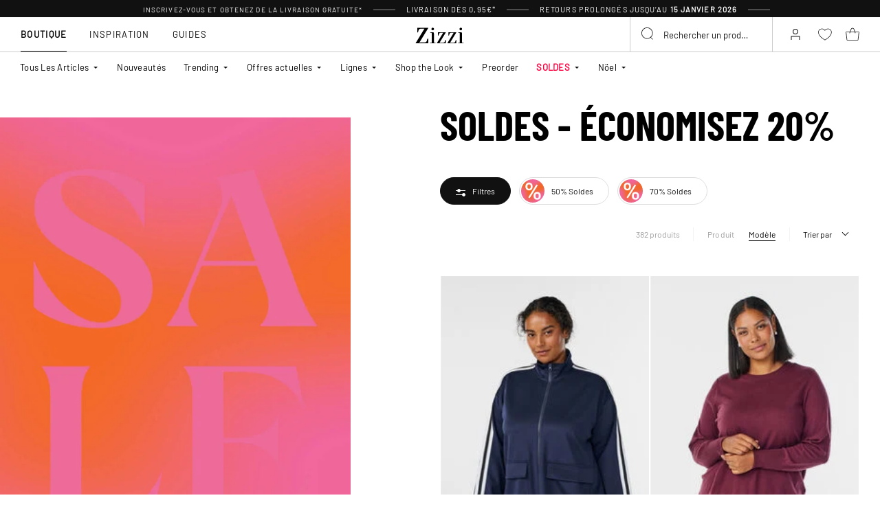

--- FILE ---
content_type: text/html;charset=UTF-8
request_url: https://www.zizzi.be/on/demandware.store/Sites-zizzi-Site/fr_BE/Page-FooterNewsletter
body_size: 1874
content:
<div class="newsletter" style="--newsletter-bg:#EAE3C0;">
    
    
    <div class="content-asset"><!-- dwMarker="content" dwContentID="6a0d6c9276b302f6caa50341e7" -->
        <style type="text/css">.newsletter {
 .newsletter {
    background-color: ##EAE3C0 !important;
}
.newsletter.newsletter_member {
    background-color: ##EAE3C0 !important;
}
    @media (min-width: 992px){
.newsletter__form {
    margin-top: 10px;
}
    }
</style>
<h4 class="newsletter__title">Inscris-toi aujourd'hui et profitez de la livraison offerte pour vous souhaiter la bienvenue*</h4>

<div class="newsletter__text">Ne passe pas &agrave; c&ocirc;t&eacute; de tous les avantages du Club Zizzi<br />
<span style="padding-top: 0px;font-size: 10px;display: block;">*Valable uniquement pour la livraison standard.</span><span style="padding-top: 0px;font-size: 10px;display: block;"></span></div>

<div class="order-summary__advantages-list" style="margin-top: 30px;">
<div class="order-summary__advantage"><img alt="" src="https://www.zizzi.be/on/demandware.static/-/Sites-zizzi-Library/default/dw718442a8/icons/new-icons/return.svg" title="" style="margin-right: 12px; min-width: 24px; vertical-align: middle;"><span style="font-size:12.5px;font-weight:300;"> Politique de retour GRATUITE de 30 jours</span></div>

<div class="order-summary__advantage"><img alt="" src="https://www.zizzi.be/on/demandware.static/-/Sites-zizzi-Library/default/dw7ad7b7ca/icons/new-icons/heart.svg" title="" style="margin-right: 12px; min-width: 24px; vertical-align: middle;"><span style="font-size:12.5px;font-weight:300;"> Acc&egrave;s VIP aux offres avant tout le monde </span></div>

<div class="order-summary__advantage"><img alt="" src="https://www.zizzi.be/on/demandware.static/-/Sites-zizzi-Library/default/dwfcf1f44f/icons/new-icons/check1.svg" title="" style="margin-right: 12px; min-width: 24px; vertical-align: middle;"><span style="font-size:12.5px;font-weight:300;"> Aper&ccedil;u in&eacute;dit des nouvelles collections </span></div>

<div class="order-summary__advantage"><img alt="" src="https://www.zizzi.be/on/demandware.static/-/Sites-zizzi-Library/default/dwd3188abe/icons/new-icons/gift1.svg" title="" style="margin-right: 12px; min-width: 24px; vertical-align: middle;"><span style="font-size:12px;font-weight:300;"> Remise sp&eacute;ciale pour chaque ann&eacute;e d'adh&eacute;sion </span></div>
</div>
    </div> <!-- End content-asset -->



    <form class="newsletter__form footer-registration-form"
        method="POST"
        action="/on/demandware.store/Sites-zizzi-Site/fr_BE/Account-SubmitRegistration"
        name="dwfrm_profile"
    >
        <div class="js-registration-form-errors"></div>
        <div class="newsletter__form-row newsletter__form-row_name form-group input-text__wrapper">
            <input type="text"
                class="newsletter__form-input-text input-text form-control"
                id="footerInputName"
                placeholder="&nbsp;"
                data-missing-error="This field is required."
                name="dwfrm_profile_customer_name"
            />
            <label for="footerInputName" class="form-control-label input-text__label">
                Pr&eacute;nom &amp; nom
            </label>
            <div class="invalid-feedback input-text__invalid-feedback" id="footerInputName-error"></div>
        </div>
        <div class="newsletter__form-row newsletter__form-row_email form-group input-text__wrapper">
            <input type="email"
                class="newsletter__form-input-text input-text form-control"
                id="footerInputEmail"
                placeholder="&nbsp;"
                data-missing-error="This field is required."
                data-type-error="Veuillez saisir une adresse e-mail valide"
                name="dwfrm_profile_customer_email"
            />
            <label for="footerInputEmail" class="form-control-label input-text__label">
                E-mail
            </label>
            <div class="invalid-feedback input-text__invalid-feedback" id="footerInputEmail-error"></div>
        </div>
        
<div class="form-group input-text__wrapper mb-0 d-none">
    <label class="form-control-label input-text__label position-static" for="newsletter-campaign-form-country">
        Country
    </label>

    <select class="form-control custom-select input-address" id="newsletter-campaign-form-country"
        name="dwfrm_profile_addressFields_country"
        autocomplete="shipping country">
            
                <option id="BE" value="BE"  >Belgium</option>
            
    </select>
    <div class="invalid-feedback input-text__invalid-feedback" id="newsletter-campaign-form-country-error"></div>
</div>

        <div class="newsletter__form-row form-group input-checkbox__wrapper">
            <input type="checkbox" class="input-checkbox form-control" id="footerInputEmail-accept-membership" name="dwfrm_profile_customer_acceptmembership" value="true">
            <label class="form-control-label input-checkbox__label" for="footerInputEmail-accept-membership">
                J'accepte les <button type="button" data-toggle-custom="modal" data-target="#20548654116765" data-target-url="/on/demandware.store/Sites-zizzi-Site/fr_BE/Page-Modal?cid=20548654116765" class="link_primary">conditions d'adh&eacute;sion</button>
            </label>

            <div class="invalid-feedback input-text__invalid-feedback" id="footerInputEmail-registration-form-acceptmembership-error"></div>
        </div>

        <div class="newsletter__form-row form-group input-checkbox__wrapper">
            <input type="checkbox" class="input-checkbox form-control" id="footerInputEmail-add-to-email-list" name="dwfrm_profile_customer_addtoemaillist" value="true">
            <label class="form-control-label input-checkbox__label" for="footerInputEmail-add-to-email-list">
                J'accepte de recevoir des conseils, des offres et des invitations par courrier &eacute;lectronique.
            </label>

            <div class="invalid-feedback input-text__invalid-feedback" id="footerInputEmail-registration-form-addtoemaillist-error"></div>
        </div>

        <div class="newsletter__form-row newsletter__form-row_submit">
            <button
                class="newsletter__form-input-btn btn_primary btn_width-full"
                data-form-id="footer-registration-form"
                data-flyout-title="Enregistrer"
            >
                <span class="btn__text animation-text-bottom-top__content">
                    Enregistrer
                </span>
            </button>
        </div>
        <input type="hidden" value="true" name="dwfrm_profile_customer_marketingpermissionzizzi" />
        <input type="hidden" value="CC - Footer" name="dwfrm_profile_customer_signuplocation" />
        <input type="hidden" name="csrf_token" value="ewmrOSDG1qhTJFcaC6_GJdkbiqBNe1AICTpyNsVc1QwUpHt7GT78yqBTw5N3j53KoxjB3A7dQnijdZYq9ISme2PYKYtKo9rtvIrSP995U1aQm1clIL8bSkQswG6HlwhcBJAue5N3YXevFI4sNRRJUEjLbFqVbdPDblhFWyTWYPGlBbB6zIw="/>
    </form>
</div>


--- FILE ---
content_type: text/css
request_url: https://www.zizzi.be/on/demandware.static/Sites-zizzi-Site/-/fr_BE/v1763161684065/css/rangePrice.css
body_size: -126
content:
.price-range__wrapper .price-range{background:#a0a0a0;border:0;border-radius:0;box-shadow:none;height:1px;margin:26px 13px}.price-range__wrapper .price-range .noUi-connect{background:#111}.price-range__wrapper .price-range .noUi-handle{background-color:#faf9f5;border:1px solid #a0a0a0;border-radius:50%;box-shadow:0 4px 7px rgba(17,17,17,.1);height:30px;top:50%;transform:translateY(-50%);width:30px}.price-range__wrapper .price-range .noUi-handle:after,.price-range__wrapper .price-range .noUi-handle:before{display:none}.price-range__values{display:flex;font-size:.875rem;justify-content:space-between;line-height:1.1}

--- FILE ---
content_type: image/svg+xml
request_url: https://www.zizzi.be/on/demandware.static/-/Sites-zizzi-Library/default/dwd3188abe/icons/new-icons/gift1.svg
body_size: 3
content:
<svg width="24" height="24" viewBox="0 0 24 24" fill="none" xmlns="http://www.w3.org/2000/svg">
<path d="M19.999 12V22H3.99902V12" stroke="#111111" stroke-width="0.8" stroke-linecap="square"/>
<path d="M22.001 7H2.00098V12H22.001V7Z" stroke="#111111" stroke-width="0.8" stroke-linecap="square"/>
<path d="M12 22V7" stroke="#111111" stroke-width="0.8" stroke-linecap="square"/>
<path d="M12.001 7H7.50098C6.83794 7 6.20205 6.73661 5.73321 6.26777C5.26437 5.79893 5.00098 5.16304 5.00098 4.5C5.00098 3.83696 5.26437 3.20107 5.73321 2.73223C6.20205 2.26339 6.83794 2 7.50098 2C11.001 2 12.001 7 12.001 7Z" stroke="#111111" stroke-width="0.8" stroke-linecap="square"/>
<path d="M12 7H16.5C17.163 7 17.7989 6.73661 18.2678 6.26777C18.7366 5.79893 19 5.16304 19 4.5C19 3.83696 18.7366 3.20107 18.2678 2.73223C17.7989 2.26339 17.163 2 16.5 2C13 2 12 7 12 7Z" stroke="#111111" stroke-width="0.8" stroke-linecap="square"/>
</svg>


--- FILE ---
content_type: image/svg+xml
request_url: https://www.zizzi.be/on/demandware.static/Sites-zizzi-Site/-/default/dwcdc237ee/images/zizzi-logo-2025.svg
body_size: 202
content:
<?xml version="1.0" encoding="UTF-8"?>
<svg id="Layer_3" data-name="Layer 3" xmlns="http://www.w3.org/2000/svg" viewBox="0 0 669.22 251.85">
  <g>
    <path d="M623.72,225.04v-119.88c0-10.28-2.67-16.24-16.12-16.24h-32.44v6.9h9.29c8.6,0,10.19,2.79,10.19,11.3v117.92h-20.81v7.33h70.2v-7.33h-20.31Z"/>
    <path d="M608.02,63.56c9.41,0,16.95-7.54,16.95-16.94s-7.53-16.94-16.95-16.94-16.93,7.53-16.93,16.94,7.79,16.94,16.93,16.94"/>
  </g>
  <path d="M539.4,198.23c-4.34,22.69-10.48,25.46-26.88,26.96l-45.38.15,83.87-136.43h-104.62v43.41s7.71,1.39,9.51-9.29c4.49-26.59,14.31-26.15,36.37-27.06l22.34-.12-83.95,136.51h119.44v-43.57s-8.75-1.29-10.7,9.44Z"/>
  <path d="M401.11,198.23c-4.34,22.69-10.48,25.46-26.88,26.96l-45.38.15,83.87-136.43h-104.62v43.41s7.71,1.39,9.51-9.29c4.49-26.59,14.31-26.15,36.37-27.06l22.34-.12-83.95,136.51h119.44v-43.57s-8.75-1.29-10.7,9.44Z"/>
  <path d="M165.26,184.62c-6.08,31.74-14.67,35.62-37.61,37.71l-63.48.21L181.49,31.71H35.15v60.73s10.78,1.94,13.3-12.99c6.29-37.19,20.02-36.58,50.88-37.85l31.25-.17L13.15,232.37h167.08v-60.95s-12.25-1.8-14.97,13.2Z"/>
  <g>
    <path d="M254.46,225.04v-119.88c0-10.28-2.67-16.24-16.12-16.24h-32.44v6.9h9.29c8.6,0,10.19,2.79,10.19,11.3v117.92h-20.81v7.33h70.2v-7.33h-20.31Z"/>
    <path d="M238.76,63.56c9.41,0,16.95-7.54,16.95-16.94s-7.53-16.94-16.95-16.94-16.93,7.53-16.93,16.94,7.79,16.94,16.93,16.94"/>
  </g>
</svg>

--- FILE ---
content_type: image/svg+xml
request_url: https://www.zizzi.be/on/demandware.static/Sites-zizzi-Site/-/fr_BE/v1763161684065/images/icons/wish-list-heart-filled.svg
body_size: -165
content:
<svg width="23" height="20" fill="none" xmlns="http://www.w3.org/2000/svg"><path d="M16.517 1C12.993 1 11.5 3.534 11.5 3.534S10.007 1 6.483 1C3.497 1 1 3.534 1 6.542 1 13.458 11.5 19 11.5 19S22 13.458 22 6.542C22 3.534 19.503 1 16.517 1z" fill="#111" stroke="#000" stroke-width=".8" stroke-miterlimit="10"/></svg>

--- FILE ---
content_type: text/javascript
request_url: https://www.zizzi.be/on/demandware.static/Sites-zizzi-Site/-/fr_BE/v1763161684065/js/tagmanager.js
body_size: 1338
content:
(()=>{var e,t,r={},n={};function o(e){var t=n[e];if(void 0!==t)return t.exports;var a=n[e]={exports:{}};return r[e](a,a.exports,o),a.exports}o.m=r,o.d=(e,t)=>{for(var r in t)o.o(t,r)&&!o.o(e,r)&&Object.defineProperty(e,r,{enumerable:!0,get:t[r]})},o.f={},o.e=e=>Promise.all(Object.keys(o.f).reduce(((t,r)=>(o.f[r](e,t),t)),[])),o.u=e=>""+e+{39:"5adf5a8723411f945735",434:"7cef892f72ac1f7cfecd",509:"bc0e494679f907e08c3a",546:"49f8db0196d85ff0e5a2",554:"f4b2d4365335d790b7dc"}[e]+".js",o.g=function(){if("object"==typeof globalThis)return globalThis;try{return this||new Function("return this")()}catch(e){if("object"==typeof window)return window}}(),o.o=(e,t)=>Object.prototype.hasOwnProperty.call(e,t),e={},t="plugin-google:",o.l=(r,n,a,i)=>{if(e[r])e[r].push(n);else{var c,d;if(void 0!==a)for(var u=document.getElementsByTagName("script"),l=0;l<u.length;l++){var s=u[l];if(s.getAttribute("src")==r||s.getAttribute("data-webpack")==t+a){c=s;break}}c||(d=!0,(c=document.createElement("script")).charset="utf-8",c.timeout=120,o.nc&&c.setAttribute("nonce",o.nc),c.setAttribute("data-webpack",t+a),c.src=r),e[r]=[n];var f=(t,n)=>{c.onerror=c.onload=null,clearTimeout(p);var o=e[r];if(delete e[r],c.parentNode&&c.parentNode.removeChild(c),o&&o.forEach((e=>e(n))),t)return t(n)},p=setTimeout(f.bind(null,void 0,{type:"timeout",target:c}),12e4);c.onerror=f.bind(null,c.onerror),c.onload=f.bind(null,c.onload),d&&document.head.appendChild(c)}},o.r=e=>{"undefined"!=typeof Symbol&&Symbol.toStringTag&&Object.defineProperty(e,Symbol.toStringTag,{value:"Module"}),Object.defineProperty(e,"__esModule",{value:!0})},(()=>{var e;o.g.importScripts&&(e=o.g.location+"");var t=o.g.document;if(!e&&t&&(t.currentScript&&(e=t.currentScript.src),!e)){var r=t.getElementsByTagName("script");r.length&&(e=r[r.length-1].src)}if(!e)throw new Error("Automatic publicPath is not supported in this browser");e=e.replace(/#.*$/,"").replace(/\?.*$/,"").replace(/\/[^\/]+$/,"/"),o.p=e})(),(()=>{var e={754:0};o.f.j=(t,r)=>{var n=o.o(e,t)?e[t]:void 0;if(0!==n)if(n)r.push(n[2]);else{var a=new Promise(((r,o)=>n=e[t]=[r,o]));r.push(n[2]=a);var i=o.p+o.u(t),c=new Error;o.l(i,(r=>{if(o.o(e,t)&&(0!==(n=e[t])&&(e[t]=void 0),n)){var a=r&&("load"===r.type?"missing":r.type),i=r&&r.target&&r.target.src;c.message="Loading chunk "+t+" failed.\n("+a+": "+i+")",c.name="ChunkLoadError",c.type=a,c.request=i,n[1](c)}}),"chunk-"+t,t)}};var t=(t,r)=>{var n,a,[i,c,d]=r,u=0;if(i.some((t=>0!==e[t]))){for(n in c)o.o(c,n)&&(o.m[n]=c[n]);d&&d(o)}for(t&&t(r);u<i.length;u++)a=i[u],o.o(e,a)&&e[a]&&e[a][0](),e[i[u]]=0},r=self.webpackChunkplugin_google=self.webpackChunkplugin_google||[];r.forEach(t.bind(null,0)),r.push=t.bind(null,r.push.bind(r))})();var a=window.dataLayer||[];const i=window.pageAction;function c(){o.e(509).then(o.bind(o,509)).then((({default:e})=>{e.initEvents(i)}))}function d(){try{$(document).ajaxSuccess((function(e,t,r,n){if(r.dataTypes.indexOf("json")>-1){if(n&&"Product-Variation"===n.action)return;n&&"__gtmEvents"in n&&Array.isArray(n.__gtmEvents)&&n.__gtmEvents.forEach((function(e){e&&a.push(e)}))}})),document.removeEventListener("DOMContentLoaded",d)}catch(e){console.error(e)}}window.google_tag_manager?c():window.addEventListener("gtm_loaded",(function(){c()}),{once:!0}),"complete"===document.readyState?d():document.addEventListener("DOMContentLoaded",d)})();

--- FILE ---
content_type: text/javascript
request_url: https://www.zizzi.be/on/demandware.static/Sites-zizzi-Site/-/fr_BE/v1763161684065/js/509bc0e494679f907e08c3a.js
body_size: 2334
content:
"use strict";(self.webpackChunkplugin_google=self.webpackChunkplugin_google||[]).push([[509,923],{509:(e,t,n)=>{n.r(t),n.d(t,{default:()=>c});var i=n(134);const o={homeshow:function(){},productshow:function(){n.e(554).then(n.bind(n,554)).then((({default:e})=>{e.initProductDetailView()}))},productshowincategory:function(){},searchshow:function(){n.e(546).then(n.bind(n,546)).then((({default:e})=>{e.initSearchShowEvents()}))},pageshow:function(){n.e(434).then(n.bind(n,434)).then((({default:e})=>{e.initArticleViewEvent()}))},cartshow:function(){n.e(39).then(n.bind(n,39)).then((({default:e})=>{e.cartShowEvents()}))},checkoutbegin:function(){},orderconfirm:function(){},all:function(){(()=>{const e=[...document.querySelectorAll("[data-gtmtile]")].map(((e,t)=>{const[n,o]=(0,i.oT)(e,"gtmtile"),c=e.closest("[data-gtmlist]"),s=c?c.dataset.gtmlist:"recommendations";if(!o&&n)return n.position=t+1,e.addEventListener("click",(({target:t})=>{const o=e.querySelector(window?.GTMSettings?.wishlistSelector||".wishlistTile");t===o||o.contains(t)||((0,i.tn)(n,s),(0,i.v5)(n,e,t))})),e.classList.add("impression-pushed"),Object.assign({},n,{list:s})}));(0,i.G_)(e)})(),document.addEventListener("GTM:recommendationsLoaded",(function(e){const t=[...e.detail.impressionsSelector.querySelectorAll("[data-gtmtile]")].map(((e,t)=>{const[n,o]=(0,i.oT)(e,"gtmtile"),c="recommendations";if(!o&&n)return n.position=t+1,e.addEventListener("click",(({target:t})=>{(0,i.tn)(n,c),(0,i.v5)(n,e,t)})),e.classList.add("impression-pushed"),Object.assign({},n,{list:c})}));(0,i.G_)(t)})),document.addEventListener("GTM:afterAddToCart",(function(e){const t=e.detail.data,n=t.pliUUID;if(!n)return;const o=t.cart.items.find((e=>e.UUID===n));(0,i.Xq)(o.gtmData,o.quantity)})),document.addEventListener("GTM:removeFromCart",(function(e){const t=e.detail.data,n=t.uuid;if(!n)return;const o=(t.items||t.basket.items).find((e=>e.UUID===n));o&&(0,i.h2)(o.gtmData,o.quantity)})),(()=>{const e=document.querySelector("[data-gtm-creative]"),t=new IntersectionObserver((n=>{for(const o of n)if(o.isIntersecting){const n=o.target,[c,s]=(0,i.oT)(n,"gtmpromo");if(s||!c)return;c.position=e&&e?.dataset?.gtmCreative||window.dataLayerPageType,n.addEventListener("click",(()=>{(0,i.$8)(c)}),!0),(0,i.yO)([c]),t.unobserve(o.target)}}),{root:null,threshold:.5,rootMargin:"0px"});[...document.querySelectorAll("[data-gtmpromo]")].forEach((e=>{t.observe(e)}))})(),document.addEventListener("GTM:cartUpdate",(function(e){const t=e.detail.data,n=t.pliUUID,o=parseInt(t.matchingLineIteQqtyAlreadyInCart,10);if(!n)return;const c=t.items.find((e=>e.UUID===n));o>c.quantity?(0,i.h2)(c.gtmData,o-c.quantity):(0,i.Xq)(c.gtmData,c.quantity-o)})),document.addEventListener("GTM:afterNewsletterSignup",(function(e){const t=e.detail.data.signupLocation;(0,i.IE)(t)})),document.addEventListener("GTM:sizeSelect",(function(e){const t=e.detail.data,n=e.detail.shopthelook;t&&t.product&&(n&&Object.assign(t.product.gtmData,{dimension1:n.setid,dimension2:n.setname}),(0,i.U1)(t.product.gtmData))})),document.addEventListener("GTM:afterAddToCartMulti",(function(e){const t=e.detail.data,n=e.detail.shopthelook,o=t.pliUUIDList;if(!o)return;const c=o.map((e=>{const i=t.cart.items.find((t=>t.UUID===e));return Object.assign(i.gtmData,{quantity:i.quantity}),n&&Object.assign(i.gtmData,{dimension1:n.setid,dimension2:n.setname}),i.gtmData}));(0,i.X5)(c)})),document.addEventListener("GTM:openSizePicker",(function(){(0,i.gR)()})),document.addEventListener("GTM:openSizeGuide",(function(e){const t=e.detail.guideID;(0,i.Am)(t)})),document.addEventListener("GTM:jeansLengthSelect",(function(){(0,i.ie)()})),document.addEventListener("GTM:jeansSizeSelect",(function(){(0,i.VA)()})),document.addEventListener("GTM:fitTypeSelect",(function(){(0,i.S6)()})),document.addEventListener("GTM:sizeGuidePresented",(function(e){const t=e.detail.data,n="type"in e.detail?e.detail.type:null;(0,i.kT)(t,n)})),document.addEventListener("GTM:sizeGuideStepEvent",(function(e){const t=e.detail.data;(0,i.fo)(t)}))}},c={initEvents:e=>{e&&o[e]&&o[e](),o.all()}}},134:(e,t,n)=>{n.d(t,{tn:()=>s,Xq:()=>u,h2:()=>m,G_:()=>d,U1:()=>p,oT:()=>g,r3:()=>v,yO:()=>h,$8:()=>f,Rq:()=>y,IE:()=>k,X5:()=>l,MX:()=>T,vw:()=>w,v5:()=>a,ie:()=>_,VA:()=>M,S6:()=>z,kT:()=>E,Am:()=>G,gR:()=>S,fo:()=>L});var i=window.dataLayer||[];const o=window.currencyCode,c=window.localStorage,s=(e,t)=>{c.setItem("lastGTMPoductList",t);const n={event:"productClick",ecommerce:{currencyCode:o,click:{actionField:{list:t},products:[]}}};n.ecommerce.click.products.push(e),i.push(n)},a=(e,t,n)=>{try{let o=$(t).closest(".container-custom")?.find(".carousel__title-text")?.text().trim()||"",c=$(t).closest(".component-container").data("component-name");$(t).parents(".shop-the-look-wrapper").length&&(o="Shop the look",c="Shop the look slider");const s={event:"product-recommendation","recommendation-name":o,location:r(),"component-name":c,"component-click":$(n).hasClass("tile-image")?"product":"quick-buy","product-id":e.id,"product-slider-position":e.position};i.push(s)}catch(e){throw e.message}};function r(){const e=window.dataLayerPageType;if("product"==e){const e=document.getElementById("powerstepModal");if(e&&"none"!=window.getComputedStyle(e).display)return"powerstep"}return e}const d=(e,t)=>{if(!e.length)return;const n={event:"productImpressions",videoPresent:!!t,ecommerce:{currencyCode:o,impressions:e}};i.push(n)},u=(e,t)=>{const n={quantity:t},o={event:"addToCart",ecommerce:{add:{actionField:{list:c.getItem("lastGTMPoductList")},products:[]}}};o.ecommerce.add.products.push(Object.assign({},e,n)),o.ecommerce.add.addType=c.getItem("addToCartTrigger")?c.getItem("addToCartTrigger"):"regular",i.push(o)},l=e=>{const t={event:"addToCart",ecommerce:{add:{actionField:{list:c.getItem("lastGTMPoductList")},products:e}}};i.push(t)},m=(e,t)=>{const n={quantity:t},o={event:"removeFromCart",ecommerce:{remove:{products:[]}}};o.ecommerce.remove.products.push(Object.assign({},e,n)),i.push(o)},p=e=>{let t=[];if(!e)return;t.push(e);const n={event:"productDetail",ecommerce:{currencyCode:o,detail:{products:t}}};i.push(n)},h=e=>{e.forEach((e=>{i.push({event:"view_promotion",ecommerce:{creative_name:"",creative_slot:e.position,promotion_id:e.id,promotion_name:""}})}))},g=(e,t)=>{try{if(!e||!t)return[null,new Error("Missing html element or data key")];const n=e.dataset[t];return n?[JSON.parse(n),null]:[null,new Error(`No data found on html element with data key: ${t}`)]}catch(e){return[null,e]}},v=(e,t,n)=>{const c={event:"checkoutStep",ecommerce:{currencyCode:o,checkout:{actionField:{step:t,Option:n},products:e}}};i.push(c)},f=e=>{i.push({event:"select_promotion",ecommerce:{creative_name:"",creative_slot:e.position,promotion_id:e.id,promotion_name:""}})},y=e=>{const t=Object.assign({},{event:"filterUsed"},e);i.push(t)},k=e=>{const t={event:"emailSignup",signupLocation:e};i.push(t)},T=(e,t)=>{const n={event:"stl_visit",stl_name:e,stl_id:t};i.push(n)},w=(e,t)=>{const n={event:"article_visit",article_name:t,article_id:e};i.push(n)},S=()=>{i.push({event:"addToCartModuleOpen",sizePickerAction:"pickType",sizePickerStep:"1"})},G=e=>{const t={event:"sizeGuide",sizeGuideAction:"open"};e?t.type=e:t.sizeGuideStep="1",i.push(t)},L=e=>{const t={event:"sizeGuide",sizeGuideStep:e};i.push(t)},E=(e,t)=>{const n={event:"sizeGuide",sizeGuideAction:"complete",sizeGuideResult:e};t&&(n.type=t),i.push(n)},z=()=>{i.push({event:"sizePicker",sizePickerAction:"pickType",sizePickerStep:"2"})},M=()=>{i.push({event:"sizePicker",sizePickerAction:"pickSize",sizePickerStep:"3"})},_=()=>{i.push({event:"sizePicker",sizePickerAction:"pickLength",sizePickerStep:"4"})}}}]);

--- FILE ---
content_type: text/javascript; charset=utf-8
request_url: https://p.cquotient.com/pebble?tla=bgbm-zizzi&activityType=viewCategory&callback=CQuotient._act_callback0&cookieId=acqFwlSEw0Hbneya3UQaAcc8F0&userId=&emailId=&products=id%3A%3AA01273A1494%7C%7Csku%3A%3A%3B%3Bid%3A%3AFL0039A1377%7C%7Csku%3A%3A%3B%3Bid%3A%3AM61525A0343%7C%7Csku%3A%3A%3B%3Bid%3A%3AM61526A1377%7C%7Csku%3A%3A%3B%3Bid%3A%3AJ20113A0692%7C%7Csku%3A%3A%3B%3Bid%3A%3AM61523A9989%7C%7Csku%3A%3A%3B%3Bid%3A%3AM61524A9989%7C%7Csku%3A%3A%3B%3Bid%3A%3AM61524B9989%7C%7Csku%3A%3A%3B%3Bid%3A%3AM61529A0223%7C%7Csku%3A%3A%3B%3Bid%3A%3AV50071R1681%7C%7Csku%3A%3A%3B%3Bid%3A%3AV50071R0199%7C%7Csku%3A%3A%3B%3Bid%3A%3AV50071Q9990%7C%7Csku%3A%3A%3B%3Bid%3A%3AV50131X0692%7C%7Csku%3A%3A%3B%3Bid%3A%3AM70007C0268%7C%7Csku%3A%3A%3B%3Bid%3A%3AM70007C2331%7C%7Csku%3A%3A%3B%3Bid%3A%3AL01068A0913%7C%7Csku%3A%3A%3B%3Bid%3A%3AM54204A0199%7C%7Csku%3A%3A%3B%3Bid%3A%3AV00068F0363%7C%7Csku%3A%3A%3B%3Bid%3A%3ACA02442A2273%7C%7Csku%3A%3A%3B%3Bid%3A%3AV50053E2151%7C%7Csku%3A%3A%3B%3Bid%3A%3AJ20111E1075%7C%7Csku%3A%3A%3B%3Bid%3A%3AM61492A9990%7C%7Csku%3A%3A%3B%3Bid%3A%3ACA02442A1377%7C%7Csku%3A%3A%3B%3Bid%3A%3ACA02442A1494%7C%7Csku%3A%3A%3B%3Bid%3A%3ACA54193B2151%7C%7Csku%3A%3A%3B%3Bid%3A%3ACA02442A0283%7C%7Csku%3A%3A%3B%3Bid%3A%3ACA54193B1681%7C%7Csku%3A%3A%3B%3Bid%3A%3ACA54193B0199%7C%7Csku%3A%3A%3B%3Bid%3A%3AE01821A0199%7C%7Csku%3A%3A%3B%3Bid%3A%3AE01821B0101%7C%7Csku%3A%3A%3B%3Bid%3A%3AE04596C0692%7C%7Csku%3A%3A%3B%3Bid%3A%3AJ20111D1075%7C%7Csku%3A%3A%3B%3Bid%3A%3AM61462A2266%7C%7Csku%3A%3A%3B%3Bid%3A%3AM61471A9990%7C%7Csku%3A%3A%3B%3Bid%3A%3ACA61464A0199%7C%7Csku%3A%3A%3B%3Bid%3A%3AM61466A0916%7C%7Csku%3A%3A%3B%3Bid%3A%3AM61481A0384%7C%7Csku%3A%3A%3B%3Bid%3A%3AV00011L0199%7C%7Csku%3A%3A%3B%3Bid%3A%3AM54198A1013%7C%7Csku%3A%3A%3B%3Bid%3A%3AE04522B9990%7C%7Csku%3A%3A%3B%3Bid%3A%3AM70055D1495%7C%7Csku%3A%3A%3B%3Bid%3A%3AFL0019B0199%7C%7Csku%3A%3A%3B%3Bid%3A%3AE04596E1494%7C%7Csku%3A%3A%3B%3Bid%3A%3ACA61474A1476%7C%7Csku%3A%3A%3B%3Bid%3A%3AFL0019B9992%7C%7Csku%3A%3A%3B%3Bid%3A%3AJ20111B1010%7C%7Csku%3A%3A&categoryId=sale20&refinements=%5B%7B%22name%22%3A%22Category%22%2C%22value%22%3A%22sale20%22%7D%5D&personalized=false&sortingRule=Newest&realm=BGBM&siteId=zizzi&instanceType=prd&queryLocale=fr_BE&locale=fr_BE&referrer=&currentLocation=https%3A%2F%2Fwww.zizzi.be%2Ffr%2Fsoldes%2F20%2F&ls=true&_=1763234687183&v=v3.1.3&fbPixelId=__UNKNOWN__
body_size: 268
content:
/**/ typeof CQuotient._act_callback0 === 'function' && CQuotient._act_callback0([{"k":"__cq_uuid","v":"acqFwlSEw0Hbneya3UQaAcc8F0","m":34128000},{"k":"__cq_seg","v":"0~0.00!1~0.00!2~0.00!3~0.00!4~0.00!5~0.00!6~0.00!7~0.00!8~0.00!9~0.00","m":2592000}]);

--- FILE ---
content_type: text/javascript
request_url: https://www.zizzi.be/on/demandware.static/Sites-zizzi-Site/-/fr_BE/v1763161684065/js/raptor.js
body_size: 4153
content:
(()=>{var e=!1;const t=window.convEnableFavCategoryBackgroundColor;function n(e){e&&"__raptorEvents"in e&&Array.isArray(e.__raptorEvents)&&e.__raptorEvents.forEach((function(e){e&&e.length&&e.forEach((e=>{"setUser"===e.p1?window.raptor.push("setRuid",e.ruid):window.raptor.push("trackevent",Object.assign({p7:localStorage.getItem("raptorUserId")||window.userId,p26:window.languageCode},e))}))}))}function o(){try{$(document).ajaxSuccess((function(e,t,o,r){if(o.dataTypes.indexOf("json")>-1){if(r&&"Product-Variation"===r.action)return;n(r)}})),$(document).on("product:afterAttributeSelect",(function(e,t){n(t.data)})),document.removeEventListener("DOMContentLoaded",o)}catch(e){console.error(e)}}function r(){var t,n,o,r;e||(n="script",o=(t=document).createElement(n),r=t.getElementsByTagName(n)[0],o.src="//deliver.raptorstatic.com/script/raptor-3.0.min.js",o.async="true",r.parentNode.insertBefore(o,r),e=!0)}function a(){const e=window?.CookieInformation?.getConsentGivenFor("cookie_cat_marketing");return!!e}async function s(e){let{recommenderUrl:n,categoryDetailsUrl:o,experienceBackgroundColor:r,seeAllLinkText:s}=e.dataset;const i=e.querySelector(".recommendations"),c=document.cookie.replace(/(?:(?:^|.*;\s*)rsa\s*\=\s*([^;]*).*$)|^.*$/,"$1"),d=localStorage.getItem("raptorUserId")||window.userId;if(t?($(".js-raptor-recommender-category-image").css("background",r),$(".js-raptor-recommender-category-image").addClass("js-recommendation-carousel")):$(".js-raptor-recommender-category-image").addClass("js-recommendation-grid"),!n)return;let l=new URL(n),m=l.searchParams;d&&m.append("UserId",d),a()&&!d&&c&&m.append("CookieId",c);const p=await fetch(l);if(p&&p.ok){const n=await p.json(),r=n.map((e=>e.CategoryId)),a=await fetch(`${o}?categories=${encodeURIComponent(JSON.stringify(r))}`),c=await a.json(),d=n.slice(0,4).map((e=>{const n=e.OnsalePrice,o=c[e.CategoryId].name,r=c[e.CategoryId].description||"",a=c[e.CategoryId].url,i=new URL(e.ImageUrl);return i.hash="",i.search="",`<div class="swiper-slide category-image-slide">\n            <a href="${a}">\n                <div class="category-image">\n                    <picture>\n                        <source media="(min-width: 1440px)" srcset="${i}?${t?"sw=454&amp;sh=610":"sw=445&amp;sh=597"} 1x, ${i}?${t?"sw=908&amp;sh=1220":"sw=890&amp;sh=1194"} 2x">\n                        <source media="(min-width: 1024px)" srcset="${i}?${t?"sw=229&amp;sh=308":"sw=303&amp;sh=407"} 1x, ${i}?${t?"sw=458&amp;sh=626":"sw=606&amp;sh=814"} 2x">\n                        <source media="(min-width: 544px)" srcset="${i}?${t?"sw=370&amp;sh=625":"sw=245&amp;sh=414"} 1x, ${i}?${t?"sw=740&amp;sh=1250":"sw=490&amp;sh=828"} 2x">\n                        <img src="${i}?${t?"sw=370&amp;sh=625":"sw=245&amp;sh=414"}" srcset="${i}?${t?"sw=370&amp;sh=625":"sw=245&amp;sh=414"} 1x, ${i}?${t?"sw=740&amp;sh=1250":"sw=490&amp;sh=828"} 2x"/>\n                    </picture>\n                </div>\n                <div class="category-info">\n                    <div class="category-name">${o}</div>\n                    <div class="category-description">${r}</div>\n                    <div class="category-cta">${s}</div>\n                    <div class="category-price">${n}</div>\n                </div>\n            </a>\n        </div>`})).join(" ");i.innerHTML=d,setTimeout((()=>{document.dispatchEvent(new CustomEvent("recommendationCarouselLoad",{detail:{recomZone:e}}))}),1e3)}}async function i(e){let{recommenderUrl:n,categoryDetailsUrl:o,renderTilesAjax:r,experienceId:s,experienceBackgroundColor:i,numberOfSlides:c,numberOfSlidesMobile:d,numberOfSlidesTablet:l,seeAllLinkText:m,experienceTextColor:p}=e.dataset;const u=e.querySelector(".recommendations"),g=e.querySelector(".js-tab-skeleton"),f=document.cookie.replace(/(?:(?:^|.*;\s*)rsa\s*\=\s*([^;]*).*$)|^.*$/,"$1"),v=localStorage.getItem("raptorUserId")||window.userId;if(!n)return;let w=new URL(n),h=w.searchParams;v&&h.append("UserId",v),a()&&!v&&f&&h.append("CookieId",f);const y=await fetch(w);if(y&&y.ok){const n=(await y.json()).reduce(((e,t)=>(e[t.CategoryId]=e[t.CategoryId]||[],e[t.CategoryId].push(t.RecommendedId),e)),{}),a=Object.keys(n),f=await fetch(`${o}?categories=${encodeURIComponent(JSON.stringify(a))}`),v=await f.json();v[a[0]].active=!0;let w="";for(const e of a){const t=encodeURIComponent(JSON.stringify(n[e])),o=await fetch(`${r}&recommendations=${t}`),a=await o.text();w+=`\n            <div id="tab-panel-${s}-${e}" role="tabpanel" class="tab-pane ${v[e].active?"active":""}">\n                <div class="swiper-recommendations category-recommendations-tab">\n                    <div id="${"arrows-carousel-"+s+"-"+e}" class="carousel__arrows" data-id="${"carousel-"+s+"-"+e}">\n                            <button type="button" class="carousel__arrow js-arrow-left">\n                                <span class="svg-wrapper " style="width:10px; height:10px;">\n                                    <svg xmlns="http://www.w3.org/2000/svg" viewBox="0 0 20 20"><path d="M14.366 0L4.55 9.728l9.8 10.27 1.095-1.044L6.67 9.758l8.76-8.682L14.366.001z"></path></svg>\n                                </span>\n                            </button>\n                            <button type="button" class="carousel__arrow js-arrow-right">\n                                <span class="svg-wrapper " style="width:10px; height:10px;">\n                                    <svg xmlns="http://www.w3.org/2000/svg" viewBox="0 0 20 20"><path d="M5.645 0L4.55 1.046l8.779 9.202-8.764 8.677L5.63 20l9.819-9.727z"></path></svg>\n                                </span>\n                            </button>\n                        </div>\n                    <div id="carousel-${s}-${e}"\n                        class="swiper slider-by-swiper js-recommendation-carousel"\n                        data-number-of-slides="${c}"\n                        data-number-of-slides-mobile="${d}"\n                        data-number-of-slides-tablet="${l}"\n                        data-keyboard="true"\n                        data-interval="false"\n                    >\n                        <div class="swiper-scrollbar"></div>\n                        <div class="swiper-wrapper swiper-custom-container">\n                            ${a}\n                        </div>\n                    </div>\n                </div>\n\n                <div class="carousel__view-more">\n                    <a href="${v[e].url}" class="btn_third" data-flyout-title="${m} ${v[e].name}">\n                        <span class="btn__text animation-text-bottom-top__content">\n                        ${m} ${v[e].name}\n                        </span>\n                    </a>\n                </div>\n            </div>`}const h=a.map((e=>`\n            <li class="recommendations__tabs-item" role="presentation">\n                <a data-target="#tab-panel-${s}-${e}" aria-controls="tab-panel-${s}-${e}" role="tab" data-toggle="tab" class="recommendations__tabs-link btn_seventh btn_noimage ${v[e].active?"active":""}" data-flyout-title="${v[e].name}" aria-selected="false">\n                    <span class="btn__text animation-text-bottom-top__content">\n                        ${v[e].name}\n                    </span>\n                </a>\n            </li>\n            `)).join("");$(u).removeClass("swiper-wrapper swiper-custom-container slider-skeleton tab-skeleton-slider-skeleton"),g.remove(),u.innerHTML=`\n            <ul class="recommendations__tabs nav nav-tabs recommendations__tabs_left category-recommendation-tabs" role="tablist">\n                ${h}\n            </ul>\n            <div class="recommendations__tabs-content tab-content">${w}</div>\n        `,t&&($(".js-raptor-recommender-category").css("background",i),$(".js-raptor-recommender-category .recommendations__tabs-item").addClass("tabsWithBackgroundColor"),$(".js-raptor-recommender-category .price_sales").css("color",p),$(".js-raptor-recommender-category .pdp-link .link").css("color",p),$(".js-raptor-recommender-category .product-tile__attributes-sizes-item").css("color",p),$(".js-raptor-recommender-category .product-tile__attributes-sizes-more").css("color",p),$(".js-raptor-recommender-category .tabsWithBackgroundColor a").css({background:i,color:p,"border-color":p}),$(".js-raptor-recommender-category .tabsWithBackgroundColor a.active").css({background:p,color:i,"border-color":i})),setTimeout((()=>{document.dispatchEvent(new CustomEvent("recommendationCarouselLoad",{detail:{recomZone:e}}))}),1e3),$(".tabsWithBackgroundColor").on("click",(function(){$(".tabsWithBackgroundColor a").css({background:i,color:p,"border-color":p}),$(this).find("a").css({background:p,color:i,"border-color":i})}))}}async function c(e){let{recommenderUrl:t,renderTilesAjax:n,basketContent:o,cookieHistory:r,isUserSpecific:s,isPersonalized:i,manualRec:c,forceCookieId:d}=e.dataset;const l=e.querySelector(".recommendations"),m=document.cookie.replace(/(?:(?:^|.*;\s*)rsa\s*\=\s*([^;]*).*$)|^.*$/,"$1"),p=localStorage.getItem("raptorUserId")||window.userId;if(!t)return;let u=new URL(t),g=u.searchParams;if(o){const t=await fetch(o),n=(await t.json()).basketContent.toString();if(!n)return e.classList.add("d-none"),void(l.innerHTML="");g.append("ProductIds",n)}"true"==r&&(m&&g.append("CookieId",m),p&&g.append("UserId",p)),s&&!o&&p&&g.append("UserId",p),s&&a()&&!p&&m&&g.append("CookieId",m),"true"==i&&a()&&!s&&1==!r&&(m&&g.append("CookieId",m),p&&g.append("UserId",p)),t.indexOf("CookieId")<=-1&&d&&(m?g.append("CookieId",m):g.append("CookieId","0"));const f=await fetch(u);if(f&&f.ok){const t=(await f.json()).map((e=>e?.RecommendedId?.toUpperCase()||e?.ProductId)),o=c?JSON.parse(c):[],r=encodeURIComponent(JSON.stringify(o.concat(t))),a=await fetch(`${n}&recommendations=${r}`),s=await a.text();1==s.length?e.classList.add("d-none"):($(l).removeClass("grid-skeleton bucketRaptorRecommendations-skeleton"),l.innerHTML=s,setTimeout((()=>{document.dispatchEvent(new CustomEvent("recommendationCarouselLoad",{detail:{recomZone:e}}))}),1e3)),document.dispatchEvent(new CustomEvent("GTM:recommendationsLoaded",{detail:{impressionsSelector:e}}))}}function d(){const e=document.querySelectorAll(".experience-raptor-raptorGetNumOfUsersRightNowWebAllEvents");e.length&&async function(e){let{recommenderUrl:t,renderTilesAjax:n,displayUrgencyBanners:o,noOfTimesProductOrdered:r,noOfTimesProductSeen:a}=e.dataset;if(!t)return;let s=new URL(t);s.searchParams.append("fullinfo","true");const i=await fetch(s);if(i&&i.ok){const e=await i.json();if(e.length&&function(e){var t=$(".product-detail-page").data("pid"),n=sessionStorage.getItem("pidArray");return!("true"!=e||n&&(!n||n.includes(t)))}(o)){const t=function(e,t,n){var o=[];const r=parseInt(n,10),a=parseInt(t,10);for(let t=0;t<e.length;t++){const n=e[t],i=n.MasterId,c=n.EventType,d=parseInt(n.NumOfUsers1Hr,10),l=parseInt(n.NumOfUsers24Hr,10);if(window.location.href.indexOf(i)<=-1)continue;const m={};var s=[];"buy"==c&&d>0&&s.push("very_popular"),"buy"==c&&l>=a&&s.push("going_fast"),"visit"==c&&l>=r&&s.push("too_late"),s.length>0&&(m.numOfUsers24Hr=l,m.numOfUsers1Hr=d,m.event_types=s,o.push(m))}if(1==o.length){let e={};return e.bannerType=o[0].event_types[Math.floor(Math.random()*o[0].event_types.length)],e.visits=o[0].numOfUsers24Hr,e}if(o.length>1){var i=o[Math.floor(Math.random()*o.length)];let e={};return e.bannerType=i.event_types[Math.floor(Math.random()*i.event_types.length)],e.visits=i.numOfUsers24Hr,e}}(e,r,a);if(t&&Object.keys(t).length>0){const e=await fetch(`${n}&bannerType=${t.bannerType}&visits=${t.visits}`),o=await e.text(),r=document.querySelectorAll(".urgency-banner-wrapper");o&&r.forEach((e=>{e.classList.remove("d-none"),e.innerHTML=o,setTimeout((()=>{e.parentNode.classList.add("slide-in")}),1e3),setTimeout((()=>{e.parentNode.classList.remove("slide-in"),e.parentNode.classList.add("slide-out")}),7e3),function(){var e=$(".product-detail-page").data("pid");const t=sessionStorage.getItem("pidArray")?JSON.parse(sessionStorage.getItem("pidArray")):[];if(-1===t.indexOf(e)){t.push(e);const n=JSON.stringify(t);sessionStorage.setItem("pidArray",n)}}()}))}}}}(e[0].childNodes[1]);const t=document.querySelectorAll(".experience-raptor-raptorGetTopSellingInLevel3CategoriesFrom2ndLevelCategory");if(t.length)for(var n=0;n<t.length;n++)l(t[n].childNodes[1]);const o={root:document,rootMargin:"600px 0px 600px 0px",threshold:0};!function(e,t){const n=new IntersectionObserver((e=>{for(const t of e)t.isIntersecting&&(c(t.target),n.unobserve(t.target))}),t);e.forEach((e=>{n.observe(e)}))}(document.querySelectorAll(".js-raptor-recommender"),o),function(e,t){const n=new IntersectionObserver((e=>{for(const t of e)t.isIntersecting&&(i(t.target),n.unobserve(t.target))}),t);e.forEach((e=>{n.observe(e)}))}(document.querySelectorAll(".js-raptor-recommender-category"),o),function(e,t){const n=new IntersectionObserver((e=>{for(const t of e)t.isIntersecting&&(s(t.target),n.unobserve(t.target))}),t);e.forEach((e=>{n.observe(e)}))}(document.querySelectorAll(".js-raptor-recommender-category-image"),o)}async function l(e){let{recommenderUrl:t,categoryDetailsUrl:n,productNumber:o}=e.dataset;if(!t)return;var r=$(e).closest(".experience-component");let a=new URL(t);const s=await fetch(a);if(s&&s.ok){const e=await s.json();var i=e[parseInt(o,10)]?e[parseInt(o,10)]:e[0];if(i){var c=[];c.push(i.CategoryId);const e=await fetch(`${n}?categories=${encodeURIComponent(JSON.stringify(c))}`),t=await e.json();if(t){r.find(".raptor-plp-content-tile").removeClass("d-none");var d=i.ImageUrl,l=t[i.CategoryId].seoTitle,m=t[i.CategoryId].description,p=t[i.CategoryId].url;r.find("#raptor-plp-content-tile-img").attr("src",d),r.find("#raptor-plp-content-tile-img").attr("alt",i.RecommendedId),r.find(".raptor-shop-button").attr("href",p),l&&r.find(".raptor-plp-category-name").text(l),m&&r.find(".raptor-plp-category-description").text(m)}}}}function m(e){var{selector:t}=e.detail;document.querySelector(t).querySelectorAll(".js-raptor-recommender").forEach((e=>{c(e),$(e).parents(".tab-panel_columns-4").removeClass("tab-panel_columns-4").addClass("tab-panel_columns-2")}))}!function(){"complete"===document.readyState?o():document.addEventListener("DOMContentLoaded",o);const e=window?.CookieInformation?.getConsentGivenFor("cookie_cat_marketing");void 0!==e&&e&&r()}(),$(window).on("CookieInformationConsentGiven",(function(){const e=window?.CookieInformation?.getConsentGivenFor("cookie_cat_marketing");if(void 0===e)return null;e&&r()})),document.addEventListener("DOMContentLoaded",d,!1),document.addEventListener("raptorPowerStep",m,!1),document.addEventListener("raptorMinicart",m,!1),document.addEventListener("raptorAlternatives",m,!1),document.addEventListener("recommendationCarouselLoad",(function(e){const{recomZone:t}=e.detail;if(!t||function(e){return!!e&&["js-dynamic-search-tiles","js-dynamic-products-in-promotion-tiles"].some((t=>[...e.classList].includes(t)))}(t))return;const{raptorModule:n}=t.dataset;[...t.querySelectorAll("[data-pid]")].forEach((e=>{e.addEventListener("click",(()=>{const{pid:t}=e.dataset;window.raptor.push("trackevent",Object.assign({p7:localStorage.getItem("raptorUserId")||window.userId,p26:window.languageCode},{p1:"ItemClick",p2:t}),{moduleName:n})}))}))}),!1),document.addEventListener("raptorInitOnLoadMore",d,!1)})();

--- FILE ---
content_type: text/javascript
request_url: https://www.zizzi.be/on/demandware.static/Sites-zizzi-Site/-/fr_BE/v1763161684065/js/search.js
body_size: 7421
content:
!function(){var t,e={4079:function(t,e,n){"use strict";n.r(e),n.d(e,{loadHLSsdk:function(){return r},bindHLSToVideo:function(){return i},attachHLS:function(){return a}});const o=[];function r(){var t=/^((?!chrome|android).)*safari/i.test(navigator.userAgent);return"undefined"!=typeof Hls||t?Promise.resolve():(0===o.length&&o.push(new Promise(((t,e)=>{const n=document.createElement("script");n.async=1,n.src="https://cdn.jsdelivr.net/npm/hls.js@1",n.onload=t,n.onerror=e;const o=document.getElementsByTagName("script")[0];o.parentNode.insertBefore(n,o)}))),o[0])}const i=t=>{if(!t)return;const e=t.dataset.src||t.src;e&&-1!==e.indexOf(".m3u8")&&r().then((()=>{window.Hls.isSupported()&&a(t,e)}))};function a(t,e){const n=new window.Hls;n.attachMedia(t),n.on(window.Hls.Events.MEDIA_ATTACHED,(()=>{n.loadSource(e)}))}},7246:function(t,e,n){var o=n(9702),r=n(213),i=n(3279);const{bindHLSToVideo:a}=n(4079),s=$("body");var c=$(".js-tile-image-type-toggler.link_active").data("image-type"),l={window:window,$window:$(window)};let d=!1,u=!1;function f(t,e){var n=t.find(e);$(e).html(n.html())}function p(t){var e=$("<div>").append($(t));e.find(".js-grid-footer").length&&e.find(".js-grid-footer").data("sort-options").options.forEach((function(t){$("option."+t.id).val(t.url)}))}function h(t,e){var n=t.data("url");$.spinner().start(),$.ajax({url:n,method:"GET",success:function(t){e.append(t),$.spinner().stop()},error:function(){$.spinner().stop()}})}function m(t){$(".refinement.active").each((function(){$(this).removeClass("active");var e=t.find("."+$(this)[0].className.replace(/ /g,".").replace(".active","").replace(".is-selected",""));e.addClass("active"),e.find("button.title").attr("aria-expanded","true")})),f(t,".refinements")}function g(t){var e=".js-grid-footer-permalink",n=t.find(e);$(e).replaceWith(n)}function v(t){var e=t||$(".js-grid-footer-permalink");if(e&&e.length){var n=new URL(e.val());window.history.pushState({},"",n)}}function w(t){var e=$(t),n={".refinements":m,".js-grid-footer-permalink":g};[".seo-text-top",".nav-tabs",".search-results__filter-count",".search-results__filter-image-type",".refinement-bar__footer",".js-product-grid"].forEach((function(t){f(e,t)})),Object.keys(n).forEach((function(t){n[t](e)}))}function b(){var t;t=$(window).scrollTop(),localStorage.setItem("scrollDistance",t),s.css("top",-1*t),$(".refinement-bar").show(),$(".modal-background").show(),s.addClass("h-disable-scroll");const e=$(".refinement-bar:visible"),n=e.find(".refinement-bar__footer").outerHeight(),o=e.find(".refinement-bar__header").outerHeight()+n;document.documentElement.style.setProperty("--refinement-bar-content-reduce",o+"px");let r=document.querySelector(".js-filter-panel.search-results__filter-panel_stuck");r&&parseInt(r.style.top,10)>0&&(r.style.top=0),x()}function y(){var t=localStorage.getItem("scrollDistance");s.removeClass("h-disable-scroll"),$(".refinement-bar").hide(),$(".modal-background").hide(),$(window).scrollTop(t),s.css("top",""),localStorage.removeItem("scrollDistance")}function j(t){const e={selectedUrl:t};r.ajax(t,e,{type:"html"}).then((t=>{$(".js-product-grid .product-grid").removeClass("js-active-page");var e=$(t),n=$("<div>").append($.parseHTML(t));$(n).find("img[loading='lazy']").each((function(){$(this).removeAttr("loading")})),e.addClass("js-active-page");var o=[];$(".js-product-grid.product-grid__container .product.impression-pushed").each((function(){o.push($(this).data("pid"))})),e.find("div.product").each((function(){-1!==o.indexOf($(this).data("pid"))&&$(this).remove()})),$(".js-grid-footer").replaceWith(e),p(t),v(),document.dispatchEvent(new CustomEvent("GTM:gridUpdate",{detail:{impressionsSelector:".js-active-page.product-grid"}})),document.dispatchEvent(new CustomEvent("tile:forceLoadHoverImage")),$.spinner().stop(),$(".animation-loading_active").removeClass("animation-loading_active");const r=window.innerHeight,i=document.querySelector(".js-grid-footer");new IntersectionObserver(C,{rootMargin:`0px 0px ${r}px 0px`}).observe(i),document.dispatchEvent(new CustomEvent("raptorInitOnLoadMore",{})),$(".js-hls").each((function(){a(this)}))}))}function x(){const t="is-selected";$(".refinement-bar__refinements-item").each((function(e,n){const o=$(n).find(".js-selected-refinement");o.length?($(n).find(".js-selected-refinements").text(`(${o.length})`),$(n).addClass(t)):$(n).removeClass(t)}))}function C(t,e){t.forEach((t=>{if(t.isIntersecting&&d){const n=$(".js-show-more-products");if(n.length){$(this).trigger("search:showMore");const t=n.data("url");$(this).addClass("animation-loading_active"),j(t)}e.unobserve(t.target)}}))}t.exports=Object.assign({},o,{checkForContentPage:function(){$(document).ready((function(){-1!=window.location.search.indexOf("contentSearch")&&$(".search-results__tabs a[href='#content-search-results-pane']").tab("show"),$(".js-filter-sorting-selected").length&&!$.trim($(".js-filter-sorting-selected").html())&&($(".js-filter-bar-toggle.js-filter-sorting-selected").html($(".js-filter-sorting-selected").data("sorting-text")),$(".refinement-bar .js-filter-sorting-selected").html($(".js-filter-sorting-selected").data("recommended-text")))}))},showPrevious:function(){s.on("click",".js-show-previous-products",(function(t){$(this).addClass("animation-loading_active"),t.stopPropagation(),t.preventDefault();const e=$(this).data("url");$.spinner().start(),$(this).trigger("search:showMore",t),function(t,e){const n={selectedUrl:t};r.ajax(t,n,{type:"html"}).then((t=>{$(".js-product-grid .product-grid").removeClass("js-active-page");var n=$(t),o=$(".js-product-grid").prepend($.parseHTML(t));$(o).find("img[loading='lazy']").each((function(){$(this).removeAttr("loading")})),$("html, body").animate({scrollTop:$(`[data-pid="${e}"]`).offset().top},500),n.addClass("js-active-page"),p(t),v(n.find(".js-grid-header-permalink")),document.dispatchEvent(new CustomEvent("GTM:gridUpdate",{detail:{impressionsSelector:".js-active-page.product-grid"}})),document.dispatchEvent(new CustomEvent("tile:forceLoadHoverImage")),$.spinner().stop(),$(".animation-loading_active").removeClass("animation-loading_active");const r=window.innerHeight,i=document.querySelector(".js-grid-footer");new IntersectionObserver(C,{rootMargin:`0px 0px ${r}px 0px`}).observe(i),$(".js-show-previous-products").is(":visible")||$(".container-custom").removeClass("d-none"),[...document.querySelectorAll(".js-hls")].forEach((t=>a(t)))}))}(e,$(".product:first").attr("data-pid")),$(this).addClass("d-none"),d=!1}))},resize:function(){var t=$(window).width();$(window).resize((function(){$(window).width()!==t&&(t=$(window).width(),y())}))},showMore:function(){s.on("click",".js-show-more-products",(function(t){$(this).addClass("animation-loading_active"),t.stopPropagation(),t.preventDefault();const e=$(this).data("url");$.spinner().start(),$(this).trigger("search:showMore",t),j(e),d=!0}))},showContentTab:function(){s.on("click",".content-search",(function(){$("#content-search-results").is(":empty")&&h($(this),$("#content-search-results"))})),s.on("click",".js-show-more-content",(function(){h($(this),$("#content-search-results")),$(".show-more_content").remove()}))},filter:function(){s.on("click",".js-filter-bar-toggle",(function(t){t.preventDefault(),$(".refinement-bar").is(":visible")?y():(b(),$(this).data("filter-to-open")&&$($(this).data("filter-to-open")).find(".refinement-bar__refinements-item-trigger[aria-expanded='false']").trigger("click")),$(".refinements-by-color__text").each((function(){$(this).text().includes("-")&&$(this).text($(this).text().replace(/-/g," "))}))})),s.on("click",".modal-background",(function(){$(".refinement-bar").is(":visible")&&y()}))},quickFilter:function(){s.on("click",".js-quick-filter",(function(){b();var t=this.dataset.attrName.toLowerCase(),e=$(`.refinements .refinement-${t}`);e&&e.length&&(e.addClass("active"),e.find("button.title").attr("aria-expanded","true"))}))},filterPanelIsStuck:function(){var t=document.querySelectorAll(".js-filter-panel-sentinel"),e=new IntersectionObserver((function(t){t.forEach((function(t){t.boundingClientRect.y<0?$(t.target).outerHeight($(t.target).next(".js-filter-panel").outerHeight()):$(t.target).outerHeight(0),document.querySelector(".js-filter-panel").classList.toggle("search-results__filter-panel_stuck",t.boundingClientRect.y<0)}))}),{threshold:[0,.25,.5,.75,1]});t.forEach((function(t){e.observe(t)}))},tileImageSwitcher:function(){s.on("click",".js-tile-image-type-toggler",(function(){const t=$(this).data("image-type"),e=window.matchMedia("(min-width: 992px)").matches;u=!(e||!d),function(t){c=t;const e=window.matchMedia("(min-width: 992px)").matches;(e||!d||!e&&u)&&($(".product-tile").toggleClass("product-tile_packshot","product"===c),$(".product-tile").toggleClass("on-load-product-type-product","model"===c||"image"===c),$(".product-tile").toggleClass("on-load-product-type-packshot","product"===c)),$(".tile-image_model").removeClass("d-none"),$(".tile-image_packshot").removeClass("d-none"),$(".tile-image_image").addClass("d-none"),$(".product-tile").removeClass("no-hover"),$(".product-tile").addClass("tile-image_loaded")}(t),document.dispatchEvent(new CustomEvent("tile:forceLoadHoverImage",{detail:{forceMobile:!0,imageType:t}})),$(".js-tile-image-type-toggler").removeClass("link_active"),$("button[data-image-type="+t+"]").toggleClass("link_active")}))},handleTileSizesView:function(){$(".js-tile").each((function(){var t=$(this).find(".js-tile-sizes"),e=t.find(".js-tile-size"),n=t.outerWidth();e.toArray().reduce(((t,e)=>t+e.offsetWidth),0)>n&&(t.find(".js-more-sizes-link").removeClass("d-none"),t.addClass("add-show-more"))}))},sort:function(){s.on("click",".js-refinements-sorting-option",(function(t){const e=$(".js-refinements-sorting-select"),n=$(".js-refinements-sorting-option"),o=$(this),i=o.data("option-url"),s=o.data("option-id");t.preventDefault(),$.spinner().start(),e.val(i),r.ajax(i,{selectedUrl:i},{type:"html"}).then((t=>{$(".js-product-grid .product-grid_shifted").length&&(t=t.replace("product-grid","product-grid product-grid_shifted")),$(".js-product-grid").html(t),document.querySelectorAll(".refinement .values button[data-href], .refinement .values .refinements-by-category__item").forEach((t=>{const e=$(t).data("href")?"data":$(t).attr("href")?"attr":"";if(!e.length)return;let n=$(t).data("href")?$(t).data("href"):$(t).attr("href")?$(t).attr("href"):"";const o=new URLSearchParams(n).get("srule"),r="srule="+o,i="srule="+s;null!=o?n=n.replace(r,i):n+="&"+i,"data"==e?$(t).attr("data-href",n):"attr"==e&&$(t).attr("href",n)}));var e=$(".js-filter-bar-reset").data("href");const o=new URLSearchParams(e).get("srule"),r="srule="+o,i="srule="+s;null!=o?e=e.replace(r,i):e+="&"+i,$(".js-filter-bar-reset").attr("data-href",e),v();const c=new CustomEvent("GTM:gridUpdate",{detail:{impressionsSelector:".js-product-grid"}});document.dispatchEvent(new CustomEvent("tile:forceLoadHoverImage")),document.dispatchEvent(c),$(".js-filter-sorting-selected").html($(this).data("option-name")||$(this).data("recommended-text")),n.removeClass("is-selected"),$(this).addClass("is-selected"),$.spinner().stop(),$(".js-hls").each((function(){a(this)}))}))}))},sortInspiration:function(){s.on("change",".js-inspiration-select",(function(t){t.preventDefault(),$.spinner().start(),$(this).trigger("search:sort",this.value),r.ajax(this.value,{selectedUrl:this.value},{type:"html"}).then((t=>{$(".js-product-grid").html(t),v();const e=new CustomEvent("GTM:gridUpdate",{detail:{impressionsSelector:".js-product-grid"}});document.dispatchEvent(e),$.spinner().stop()}))}))},applyFilter:function(){s.on("click",".refinements .values button, .js-filter-bar-reset, .js-price-filter-apply",(function(t){t.preventDefault(),t.stopPropagation(),$.spinner().start(),$(this).trigger("search:filter",t);var e=$(this).attr("data-href"),n={page:$(".js-grid-footer").data("page-number"),selectedUrl:e};$(".js-refinement-error").empty(),e.indexOf("#")>-1&&(e=new URL(e.split("?")[0]+"?"+e.split("#")[1]),e=decodeURIComponent(e)),r.ajax(e,n,{type:"html"}).then((t=>{if($(t).find(".js-empty-search").length&&$(".refinement-bar:visible").length)return r.insertErrorNotification(".js-refinement-error",$(t).find(".js-empty-search").data("empty-search-error")),$.spinner().stop(),!1;w(t),v(),x(),$(".js-hls").each((function(){a(this)}));var e=$(t).data("gtmfilters");const n=new CustomEvent("GTM:gridUpdate",{detail:{impressionsSelector:".js-product-grid",selectedGTMFilters:e}});document.dispatchEvent(n),document.dispatchEvent(new CustomEvent("price-range:reInit")),document.dispatchEvent(new CustomEvent("tile:forceLoadHoverImage")),s.removeClass("h-disable-scroll"),s.css("top",0),r.scrollTo(0,(()=>{localStorage.setItem("scrollDistance",0),s.addClass("h-disable-scroll"),document.querySelector(".js-filter-panel").classList.remove("search-results__filter-panel_stuck")})),$.spinner().stop()}))}))},applyFilterIfOneRefinement:function(){s.on("click",".js-refinement-with-one-item",(function(){$(this).closest(".refinement").find(".values button").trigger("click")}))},saveScroll:function(){var t=new URLSearchParams(window.location.hash.replace("#","?")).get("start");history.scrollRestoration="auto",t&&(history.scrollRestoration="manual"),s.on("click",".js-product-grid .product",(function(t){const e=$(t.currentTarget).data("pid");localStorage.setItem("lastClickedProductID",e)})),l.$window.on("unload",(function(){localStorage.setItem("scrollPosition",l.$window.scrollTop()),localStorage.setItem("lastCategoryUrl",window.location.href),new URLSearchParams(window.location.hash.replace("#","?")).get("start")&&l.$window.scrollTop(0)}))},scrollToTopPLP(){$(".js-show-previous-products").is(":visible")&&$("div[class*='experience-commerce_layouts-']").parent("*:not(.experience-region)").addClass("d-none")},scrollOnPLPInit(){var t=localStorage.getItem("scrollPosition"),e=window.location.href,n=localStorage.getItem("lastCategoryUrl"),o=localStorage.getItem("lastClickedProductID");(o||t)&&e===n?setTimeout((function(){var e=t;if(o&&$(`[data-pid="${o}"]`).length){var n=$(`[data-pid="${o}"]`).position().top,r=$(".js-filter-panel").outerHeight();n&&r&&(e=$(`[data-pid="${o}"]`).position().top-r)}$(".js-show-previous-products").is(":visible")&&$(`[data-pid="${o}"]`).length&&setTimeout((function(){l.$window.scrollTop(e)}),1e3),localStorage.setItem("scrollPosition",null),localStorage.setItem("lastClickedProductID",null)}),300):(localStorage.setItem("lastCategoryUrl",window.location.href),localStorage.setItem("scrollPosition",null),localStorage.setItem("lastClickedProductID",null))},handleHistory(){$(window).on("popstate",(()=>{$.spinner().start(),$(".js-refinement-error").empty();let t=window.location.href;t.indexOf("#")>-1&&(t=new URL(t.split("?")[0]+"?"+t.split("#")[1]),t=decodeURIComponent(t)),r.ajax(t,{},{type:"html"}).then((t=>{if($(t).find(".js-empty-search").length&&$(".refinement-bar:visible").length)return r.insertErrorNotification(".js-refinement-error",$(t).find(".js-empty-search").data("empty-search-error")),$.spinner().stop(),!1;w(t),p(t),document.dispatchEvent(new CustomEvent("price-range:reInit")),$.spinner().stop()}))}))},backToTopButton(){s.on("click",".js-add-to-top-button",(function(){window.scrollTo({top:0,behavior:"smooth"})}));const t=$(".product-grid .product");if(t.length>34){const e=t[34];if(!e)return;const n=$(e).offset().top;$(document).on("scroll",i((function(){$(".js-add-to-top-button").toggleClass("active",$(window).scrollTop()>n)}),300))}},setfilterTypeonLoad(){$(".product-tile").toggleClass("product-tile_packshot","product"===c)}})},213:function(t){const e=function(t){return t*Math.PI/180},n=t=>`<div class="js-product-error custom-notification custom-notification_enlarged" style="--notification-bg: #EDDDD7;">\n        <span class="svg-wrapper custom-notification__img custom-notification__img-align-self-start" style="width:20px; height:20px;">\n            <svg xmlns="http://www.w3.org/2000/svg" viewBox="0 0 16 16" fill="none">\n                <path d="M8.43266 9.5332H7.56287L7.49516 4.09049H8.50558L8.43266 9.5332ZM7.45871 11.1895C7.45871 11.0332 7.50558 10.903 7.59933 10.7988C7.69655 10.6912 7.83891 10.6374 8.02641 10.6374C8.21391 10.6374 8.35627 10.6912 8.4535 10.7988C8.55072 10.903 8.59933 11.0332 8.59933 11.1895C8.59933 11.3457 8.55072 11.4759 8.4535 11.5801C8.35627 11.6808 8.21391 11.7311 8.02641 11.7311C7.83891 11.7311 7.69655 11.6808 7.59933 11.5801C7.50558 11.4759 7.45871 11.3457 7.45871 11.1895Z" fill="#111111"></path>\n                <circle cx="8" cy="8" r="7.61905" stroke="#111111" stroke-width="0.761905"></circle>\n            </svg>\n        </span>\n        <div class="custom-notification__text">\n            <strong>\n                ${t}\n            </strong>\n        </div>\n    </div>`;t.exports={ajax:function(t,e={},n={}){return $.ajax({url:t,data:e,method:n.method||"GET",dataType:n.type||"json",error:function(){$.spinner().stop()}})},getDistance:function(t,n){var o=e(n.lat-t.lat),r=e(n.lng-t.lng),i=Math.sin(o/2)*Math.sin(o/2)+Math.cos(e(t.lat))*Math.cos(e(n.lat))*Math.sin(r/2)*Math.sin(r/2);return(2*Math.atan2(Math.sqrt(i),Math.sqrt(1-i))*6378137*.001).toFixed(1)},appendToUrl:function(t,e){return t+(-1!==t.indexOf("?")?"&":"?")+Object.keys(e).map((function(t){return t+"="+encodeURIComponent(e[t])})).join("&")},insertErrorNotification:(t,e)=>$(t).html(n(e)),getErrorNotificationTemplate:n,getErrorNotificationTemplateForPreorder:t=>`<div class="js-product-error custom-notification no-border-radius preorder-guest-user-size-select-error custom-notification_enlarged" style="--notification-bg: #EDDDD7;">\n        <span class="svg-wrapper custom-notification__img custom-notification__img-align-self-start" style="width:16px; height:16px;">\n            <svg xmlns="http://www.w3.org/2000/svg" viewBox="0 0 16 16" fill="none">\n                <path d="M8.43266 9.5332H7.56287L7.49516 4.09049H8.50558L8.43266 9.5332ZM7.45871 11.1895C7.45871 11.0332 7.50558 10.903 7.59933 10.7988C7.69655 10.6912 7.83891 10.6374 8.02641 10.6374C8.21391 10.6374 8.35627 10.6912 8.4535 10.7988C8.55072 10.903 8.59933 11.0332 8.59933 11.1895C8.59933 11.3457 8.55072 11.4759 8.4535 11.5801C8.35627 11.6808 8.21391 11.7311 8.02641 11.7311C7.83891 11.7311 7.69655 11.6808 7.59933 11.5801C7.50558 11.4759 7.45871 11.3457 7.45871 11.1895Z" fill="#111111"></path>\n                <circle cx="8" cy="8" r="7.61905" stroke="#111111" stroke-width="0.761905"></circle>\n            </svg>\n        </span>\n        <div class="custom-notification__text">\n            ${t}\n        </div>\n    </div>`,scrollTo:(t,e)=>{const n=t.toFixed(),o=function(){window.pageYOffset.toFixed()===n&&(window.removeEventListener("scroll",o),e())};window.addEventListener("scroll",o),o(),window.scrollTo({top:t,behavior:"smooth"})},setLocalStorageWithExpiry:(t,e,n)=>{const o={value:e,expiry:(new Date).getTime()+n};localStorage.setItem(t,JSON.stringify(o))},getLocalStorageWithExpiry:t=>{const e=localStorage.getItem(t);if(!e)return null;const n=JSON.parse(e);return(new Date).getTime()>n.expiry?(localStorage.removeItem(t),null):n.value},updateSignUpLocation:function(){try{setTimeout((function(){let t;$("input[name=dwfrm_profile_customer_signuplocation]:not(.signup-location-updated)").each((function(){"category"===window.dataLayerPageType&&(t="Category - "+$(".search-results").data("category-id")),"product"===window.dataLayerPageType&&(t="Product - "+$(".product-detail-page").data("pid")),t||(t=$(".storepage").length?$(".storepage")[0].id:$("#maincontent .page").length?$("#maincontent .page")[0].id:""),"cart"===window.dataLayerPageType&&(t="Basket"),"checkout"===window.dataLayerPageType&&(t="Checkout"),"orderconfirm"===window.pageAction&&(t="Confirmation"),"homepage"===window.dataLayerPageType&&(t="Homepage"),"article"===window.dataLayerPageType&&(t="Article - "+t),this.value=t?this.value+" - "+t:this.value,this.classList.add("signup-location-updated")}))}),1e3)}catch(t){console.log(t)}},setCookie:(t,e)=>{document.cookie=t+"="+e+"; Path=/;"},deleteCookie:t=>{document.cookie=t+"=; Path=/; Expires=Thu, 01 Jan 1970 00:00:01 GMT;"},getCookie:t=>{const e=t+"=",n=document.cookie.split(";");for(let t=0;t<n.length;t++){let o=n[t];for(;" "===o.charAt(0);)o=o.substring(1);if(0===o.indexOf(e))return o.substring(e.length,o.length)}return null}}},9702:function(t){"use strict";function e(t,e){var n=t.find(e);$(e).empty().html(n.html())}function n(t){$(".refinement.active").each((function(){$(this).removeClass("active");var e=t.find("."+$(this)[0].className.replace(/ /g,"."));e.addClass("active"),e.find("button.title").attr("aria-expanded","true")})),e(t,".refinements")}function o(t,e){var n=t.data("url");$.spinner().start(),$.ajax({url:n,method:"GET",success:function(t){e.append(t),$.spinner().stop()},error:function(){$.spinner().stop()}})}t.exports={filter:function(){$(".container").on("click","button.filter-results",(function(){$(".refinement-bar, .modal-background").show(),$(".refinement-bar").siblings().attr("aria-hidden",!0),$(".refinement-bar").closest(".row").siblings().attr("aria-hidden",!0),$(".refinement-bar").closest(".tab-pane.active").siblings().attr("aria-hidden",!0),$(".refinement-bar").closest(".container.search-results").siblings().attr("aria-hidden",!0),$(".refinement-bar .close").focus()}))},closeRefinements:function(){$(".container").on("click",".refinement-bar button.close, .modal-background",(function(){$(".refinement-bar, .modal-background").hide(),$(".refinement-bar").siblings().attr("aria-hidden",!1),$(".refinement-bar").closest(".row").siblings().attr("aria-hidden",!1),$(".refinement-bar").closest(".tab-pane.active").siblings().attr("aria-hidden",!1),$(".refinement-bar").closest(".container.search-results").siblings().attr("aria-hidden",!1),$(".btn.filter-results").focus()}))},resize:function(){$(window).resize((function(){$(".refinement-bar, .modal-background").hide(),$(".refinement-bar").siblings().attr("aria-hidden",!1),$(".refinement-bar").closest(".row").siblings().attr("aria-hidden",!1),$(".refinement-bar").closest(".tab-pane.active").siblings().attr("aria-hidden",!1),$(".refinement-bar").closest(".container.search-results").siblings().attr("aria-hidden",!1)}))},sort:function(){$(".container").on("change","[name=sort-order]",(function(t){t.preventDefault(),$.spinner().start(),$(this).trigger("search:sort",this.value),$.ajax({url:this.value,data:{selectedUrl:this.value},method:"GET",success:function(t){$(".product-grid").empty().html(t),$.spinner().stop()},error:function(){$.spinner().stop()}})}))},showMore:function(){$(".container").on("click",".show-more button",(function(t){t.stopPropagation();var e=$(this).data("url");t.preventDefault(),$.spinner().start(),$(this).trigger("search:showMore",t),$.ajax({url:e,data:{selectedUrl:e},method:"GET",success:function(t){$(".grid-footer").replaceWith(t),function(t){$("<div>").append($(t)).find(".grid-footer").data("sort-options").options.forEach((function(t){$("option."+t.id).val(t.url)}))}(t),$.spinner().stop()},error:function(){$.spinner().stop()}})}))},applyFilter:function(){$(".container").on("click",".refinements li button, .refinement-bar button.reset, .filter-value button, .swatch-filter button",(function(t){t.preventDefault(),t.stopPropagation(),$.spinner().start(),$(this).trigger("search:filter",t),$.ajax({url:$(this).data("href"),data:{page:$(".grid-footer").data("page-number"),selectedUrl:$(this).data("href")},method:"GET",success:function(t){!function(t){var o=$(t),r={".refinements":n};[".grid-header",".header-bar",".header.page-title",".product-grid",".show-more",".filter-bar"].forEach((function(t){e(o,t)})),Object.keys(r).forEach((function(t){r[t](o)}))}(t),$.spinner().stop()},error:function(){$.spinner().stop()}})}))},showContentTab:function(){$(".container").on("click",".content-search",(function(){""===$("#content-search-results").html()&&o($(this),$("#content-search-results"))})),$(".container").on("click",".show-more-content button",(function(){o($(this),$("#content-search-results")),$(".show-more-content").remove()}))}}},1247:function(t){"use strict";t.exports=function(t){"function"==typeof t?t():"object"==typeof t&&Object.keys(t).forEach((function(e){"function"==typeof t[e]&&t[e]()}))}},2705:function(t,e,n){var o=n(5639).Symbol;t.exports=o},4239:function(t,e,n){var o=n(2705),r=n(9607),i=n(2333),a=o?o.toStringTag:void 0;t.exports=function(t){return null==t?void 0===t?"[object Undefined]":"[object Null]":a&&a in Object(t)?r(t):i(t)}},7561:function(t,e,n){var o=n(7990),r=/^\s+/;t.exports=function(t){return t?t.slice(0,o(t)+1).replace(r,""):t}},1957:function(t,e,n){var o="object"==typeof n.g&&n.g&&n.g.Object===Object&&n.g;t.exports=o},9607:function(t,e,n){var o=n(2705),r=Object.prototype,i=r.hasOwnProperty,a=r.toString,s=o?o.toStringTag:void 0;t.exports=function(t){var e=i.call(t,s),n=t[s];try{t[s]=void 0;var o=!0}catch(t){}var r=a.call(t);return o&&(e?t[s]=n:delete t[s]),r}},2333:function(t){var e=Object.prototype.toString;t.exports=function(t){return e.call(t)}},5639:function(t,e,n){var o=n(1957),r="object"==typeof self&&self&&self.Object===Object&&self,i=o||r||Function("return this")();t.exports=i},7990:function(t){var e=/\s/;t.exports=function(t){for(var n=t.length;n--&&e.test(t.charAt(n)););return n}},3279:function(t,e,n){var o=n(3218),r=n(7771),i=n(4841),a=Math.max,s=Math.min;t.exports=function(t,e,n){var c,l,d,u,f,p,h=0,m=!1,g=!1,$=!0;if("function"!=typeof t)throw new TypeError("Expected a function");function v(e){var n=c,o=l;return c=l=void 0,h=e,u=t.apply(o,n)}function w(t){return h=t,f=setTimeout(y,e),m?v(t):u}function b(t){var n=t-p;return void 0===p||n>=e||n<0||g&&t-h>=d}function y(){var t=r();if(b(t))return j(t);f=setTimeout(y,function(t){var n=e-(t-p);return g?s(n,d-(t-h)):n}(t))}function j(t){return f=void 0,$&&c?v(t):(c=l=void 0,u)}function x(){var t=r(),n=b(t);if(c=arguments,l=this,p=t,n){if(void 0===f)return w(p);if(g)return clearTimeout(f),f=setTimeout(y,e),v(p)}return void 0===f&&(f=setTimeout(y,e)),u}return e=i(e)||0,o(n)&&(m=!!n.leading,d=(g="maxWait"in n)?a(i(n.maxWait)||0,e):d,$="trailing"in n?!!n.trailing:$),x.cancel=function(){void 0!==f&&clearTimeout(f),h=0,c=p=l=f=void 0},x.flush=function(){return void 0===f?u:j(r())},x}},3218:function(t){t.exports=function(t){var e=typeof t;return null!=t&&("object"==e||"function"==e)}},7005:function(t){t.exports=function(t){return null!=t&&"object"==typeof t}},3448:function(t,e,n){var o=n(4239),r=n(7005);t.exports=function(t){return"symbol"==typeof t||r(t)&&"[object Symbol]"==o(t)}},7771:function(t,e,n){var o=n(5639);t.exports=function(){return o.Date.now()}},4841:function(t,e,n){var o=n(7561),r=n(3218),i=n(3448),a=/^[-+]0x[0-9a-f]+$/i,s=/^0b[01]+$/i,c=/^0o[0-7]+$/i,l=parseInt;t.exports=function(t){if("number"==typeof t)return t;if(i(t))return NaN;if(r(t)){var e="function"==typeof t.valueOf?t.valueOf():t;t=r(e)?e+"":e}if("string"!=typeof t)return 0===t?t:+t;t=o(t);var n=s.test(t);return n||c.test(t)?l(t.slice(2),n?2:8):a.test(t)?NaN:+t}}},n={};function o(t){var r=n[t];if(void 0!==r)return r.exports;var i=n[t]={exports:{}};return e[t](i,i.exports,o),i.exports}o.d=function(t,e){for(var n in e)o.o(e,n)&&!o.o(t,n)&&Object.defineProperty(t,n,{enumerable:!0,get:e[n]})},o.g=function(){if("object"==typeof globalThis)return globalThis;try{return this||new Function("return this")()}catch(t){if("object"==typeof window)return window}}(),o.o=function(t,e){return Object.prototype.hasOwnProperty.call(t,e)},o.r=function(t){"undefined"!=typeof Symbol&&Symbol.toStringTag&&Object.defineProperty(t,Symbol.toStringTag,{value:"Module"}),Object.defineProperty(t,"__esModule",{value:!0})},t=o(1247),$(document).ready((function(){t(o(7246))}))}();

--- FILE ---
content_type: text/javascript
request_url: https://www.zizzi.be/on/demandware.static/Sites-zizzi-Site/-/fr_BE/v1763161684065/js/54649f8db0196d85ff0e5a2.js
body_size: 159
content:
"use strict";(self.webpackChunkplugin_google=self.webpackChunkplugin_google||[]).push([[546],{546:(e,t,s)=>{s.r(t),s.d(t,{default:()=>n});var i=s(134);const n={initSearchShowEvents:()=>{document.addEventListener("GTM:gridUpdate",(function(e){const t=document.querySelector(e.detail.impressionsSelector),s=document.querySelector(".js-grid-footer"),n=parseInt(s.dataset.pageNumber,10)*parseInt(s.dataset.pageSize,10),o=[...t.querySelectorAll("[data-gtmtile]:not(.impression-pushed)")].map(((e,t)=>{const[s,o]=(0,i.oT)(e,"gtmtile"),a=e.closest("[data-gtmlist]").dataset.gtmlist;if(!o)return s.position=t+1+n,e.addEventListener("click",(({target:t})=>{const n=e.querySelector(window?.GTMSettings?.wishlistSelector||".wishlistTile");t===n||n.contains(t)||(0,i.tn)(s,a)})),e.classList.add("impression-pushed"),Object.assign({},s,{list:a})}));(0,i.G_)(o)}),!1),document.addEventListener("GTM:gridUpdate",(function(e){const t=e.detail.selectedGTMFilters;t&&(0,i.Rq)(t)}))}}}}]);